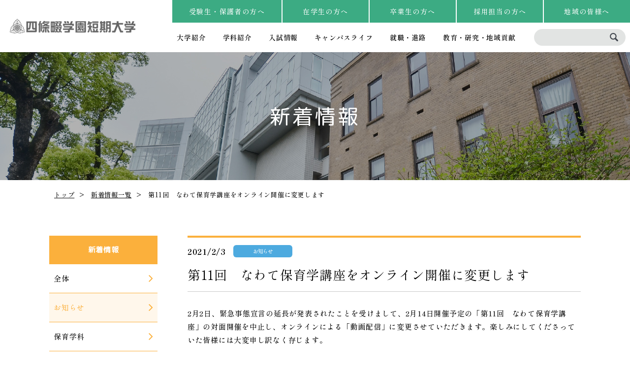

--- FILE ---
content_type: text/html; charset=UTF-8
request_url: https://jc.shijonawate-gakuen.ac.jp/news/archives/3221
body_size: 34918
content:

<!DOCTYPE html>
<html lang="ja">

<head prefix="og: http://ogp.me/ns# fb: http://ogp.me/ns/fb# website: http://ogp.me/ns/website#">

<meta charset="utf-8" />

<meta name='robots' content='max-image-preview:large' />
	<style>img:is([sizes="auto" i], [sizes^="auto," i]) { contain-intrinsic-size: 3000px 1500px }</style>
	<link rel="alternate" type="application/rss+xml" title="四條畷学園短期大学 &raquo; 第11回　なわて保育学講座をオンライン開催に変更します のコメントのフィード" href="https://jc.shijonawate-gakuen.ac.jp/news/archives/3221/feed" />
<script type="text/javascript">
/* <![CDATA[ */
window._wpemojiSettings = {"baseUrl":"https:\/\/s.w.org\/images\/core\/emoji\/16.0.1\/72x72\/","ext":".png","svgUrl":"https:\/\/s.w.org\/images\/core\/emoji\/16.0.1\/svg\/","svgExt":".svg","source":{"concatemoji":"https:\/\/jc.shijonawate-gakuen.ac.jp\/news\/wp-includes\/js\/wp-emoji-release.min.js?ver=6.8.3"}};
/*! This file is auto-generated */
!function(s,n){var o,i,e;function c(e){try{var t={supportTests:e,timestamp:(new Date).valueOf()};sessionStorage.setItem(o,JSON.stringify(t))}catch(e){}}function p(e,t,n){e.clearRect(0,0,e.canvas.width,e.canvas.height),e.fillText(t,0,0);var t=new Uint32Array(e.getImageData(0,0,e.canvas.width,e.canvas.height).data),a=(e.clearRect(0,0,e.canvas.width,e.canvas.height),e.fillText(n,0,0),new Uint32Array(e.getImageData(0,0,e.canvas.width,e.canvas.height).data));return t.every(function(e,t){return e===a[t]})}function u(e,t){e.clearRect(0,0,e.canvas.width,e.canvas.height),e.fillText(t,0,0);for(var n=e.getImageData(16,16,1,1),a=0;a<n.data.length;a++)if(0!==n.data[a])return!1;return!0}function f(e,t,n,a){switch(t){case"flag":return n(e,"\ud83c\udff3\ufe0f\u200d\u26a7\ufe0f","\ud83c\udff3\ufe0f\u200b\u26a7\ufe0f")?!1:!n(e,"\ud83c\udde8\ud83c\uddf6","\ud83c\udde8\u200b\ud83c\uddf6")&&!n(e,"\ud83c\udff4\udb40\udc67\udb40\udc62\udb40\udc65\udb40\udc6e\udb40\udc67\udb40\udc7f","\ud83c\udff4\u200b\udb40\udc67\u200b\udb40\udc62\u200b\udb40\udc65\u200b\udb40\udc6e\u200b\udb40\udc67\u200b\udb40\udc7f");case"emoji":return!a(e,"\ud83e\udedf")}return!1}function g(e,t,n,a){var r="undefined"!=typeof WorkerGlobalScope&&self instanceof WorkerGlobalScope?new OffscreenCanvas(300,150):s.createElement("canvas"),o=r.getContext("2d",{willReadFrequently:!0}),i=(o.textBaseline="top",o.font="600 32px Arial",{});return e.forEach(function(e){i[e]=t(o,e,n,a)}),i}function t(e){var t=s.createElement("script");t.src=e,t.defer=!0,s.head.appendChild(t)}"undefined"!=typeof Promise&&(o="wpEmojiSettingsSupports",i=["flag","emoji"],n.supports={everything:!0,everythingExceptFlag:!0},e=new Promise(function(e){s.addEventListener("DOMContentLoaded",e,{once:!0})}),new Promise(function(t){var n=function(){try{var e=JSON.parse(sessionStorage.getItem(o));if("object"==typeof e&&"number"==typeof e.timestamp&&(new Date).valueOf()<e.timestamp+604800&&"object"==typeof e.supportTests)return e.supportTests}catch(e){}return null}();if(!n){if("undefined"!=typeof Worker&&"undefined"!=typeof OffscreenCanvas&&"undefined"!=typeof URL&&URL.createObjectURL&&"undefined"!=typeof Blob)try{var e="postMessage("+g.toString()+"("+[JSON.stringify(i),f.toString(),p.toString(),u.toString()].join(",")+"));",a=new Blob([e],{type:"text/javascript"}),r=new Worker(URL.createObjectURL(a),{name:"wpTestEmojiSupports"});return void(r.onmessage=function(e){c(n=e.data),r.terminate(),t(n)})}catch(e){}c(n=g(i,f,p,u))}t(n)}).then(function(e){for(var t in e)n.supports[t]=e[t],n.supports.everything=n.supports.everything&&n.supports[t],"flag"!==t&&(n.supports.everythingExceptFlag=n.supports.everythingExceptFlag&&n.supports[t]);n.supports.everythingExceptFlag=n.supports.everythingExceptFlag&&!n.supports.flag,n.DOMReady=!1,n.readyCallback=function(){n.DOMReady=!0}}).then(function(){return e}).then(function(){var e;n.supports.everything||(n.readyCallback(),(e=n.source||{}).concatemoji?t(e.concatemoji):e.wpemoji&&e.twemoji&&(t(e.twemoji),t(e.wpemoji)))}))}((window,document),window._wpemojiSettings);
/* ]]> */
</script>
<style id='wp-emoji-styles-inline-css' type='text/css'>

	img.wp-smiley, img.emoji {
		display: inline !important;
		border: none !important;
		box-shadow: none !important;
		height: 1em !important;
		width: 1em !important;
		margin: 0 0.07em !important;
		vertical-align: -0.1em !important;
		background: none !important;
		padding: 0 !important;
	}
</style>
<link rel='stylesheet' id='wp-block-library-css' href='https://jc.shijonawate-gakuen.ac.jp/news/wp-includes/css/dist/block-library/style.min.css?ver=6.8.3' type='text/css' media='all' />
<style id='classic-theme-styles-inline-css' type='text/css'>
/*! This file is auto-generated */
.wp-block-button__link{color:#fff;background-color:#32373c;border-radius:9999px;box-shadow:none;text-decoration:none;padding:calc(.667em + 2px) calc(1.333em + 2px);font-size:1.125em}.wp-block-file__button{background:#32373c;color:#fff;text-decoration:none}
</style>
<style id='global-styles-inline-css' type='text/css'>
:root{--wp--preset--aspect-ratio--square: 1;--wp--preset--aspect-ratio--4-3: 4/3;--wp--preset--aspect-ratio--3-4: 3/4;--wp--preset--aspect-ratio--3-2: 3/2;--wp--preset--aspect-ratio--2-3: 2/3;--wp--preset--aspect-ratio--16-9: 16/9;--wp--preset--aspect-ratio--9-16: 9/16;--wp--preset--color--black: #000000;--wp--preset--color--cyan-bluish-gray: #abb8c3;--wp--preset--color--white: #ffffff;--wp--preset--color--pale-pink: #f78da7;--wp--preset--color--vivid-red: #cf2e2e;--wp--preset--color--luminous-vivid-orange: #ff6900;--wp--preset--color--luminous-vivid-amber: #fcb900;--wp--preset--color--light-green-cyan: #7bdcb5;--wp--preset--color--vivid-green-cyan: #00d084;--wp--preset--color--pale-cyan-blue: #8ed1fc;--wp--preset--color--vivid-cyan-blue: #0693e3;--wp--preset--color--vivid-purple: #9b51e0;--wp--preset--gradient--vivid-cyan-blue-to-vivid-purple: linear-gradient(135deg,rgba(6,147,227,1) 0%,rgb(155,81,224) 100%);--wp--preset--gradient--light-green-cyan-to-vivid-green-cyan: linear-gradient(135deg,rgb(122,220,180) 0%,rgb(0,208,130) 100%);--wp--preset--gradient--luminous-vivid-amber-to-luminous-vivid-orange: linear-gradient(135deg,rgba(252,185,0,1) 0%,rgba(255,105,0,1) 100%);--wp--preset--gradient--luminous-vivid-orange-to-vivid-red: linear-gradient(135deg,rgba(255,105,0,1) 0%,rgb(207,46,46) 100%);--wp--preset--gradient--very-light-gray-to-cyan-bluish-gray: linear-gradient(135deg,rgb(238,238,238) 0%,rgb(169,184,195) 100%);--wp--preset--gradient--cool-to-warm-spectrum: linear-gradient(135deg,rgb(74,234,220) 0%,rgb(151,120,209) 20%,rgb(207,42,186) 40%,rgb(238,44,130) 60%,rgb(251,105,98) 80%,rgb(254,248,76) 100%);--wp--preset--gradient--blush-light-purple: linear-gradient(135deg,rgb(255,206,236) 0%,rgb(152,150,240) 100%);--wp--preset--gradient--blush-bordeaux: linear-gradient(135deg,rgb(254,205,165) 0%,rgb(254,45,45) 50%,rgb(107,0,62) 100%);--wp--preset--gradient--luminous-dusk: linear-gradient(135deg,rgb(255,203,112) 0%,rgb(199,81,192) 50%,rgb(65,88,208) 100%);--wp--preset--gradient--pale-ocean: linear-gradient(135deg,rgb(255,245,203) 0%,rgb(182,227,212) 50%,rgb(51,167,181) 100%);--wp--preset--gradient--electric-grass: linear-gradient(135deg,rgb(202,248,128) 0%,rgb(113,206,126) 100%);--wp--preset--gradient--midnight: linear-gradient(135deg,rgb(2,3,129) 0%,rgb(40,116,252) 100%);--wp--preset--font-size--small: 13px;--wp--preset--font-size--medium: 20px;--wp--preset--font-size--large: 36px;--wp--preset--font-size--x-large: 42px;--wp--preset--spacing--20: 0.44rem;--wp--preset--spacing--30: 0.67rem;--wp--preset--spacing--40: 1rem;--wp--preset--spacing--50: 1.5rem;--wp--preset--spacing--60: 2.25rem;--wp--preset--spacing--70: 3.38rem;--wp--preset--spacing--80: 5.06rem;--wp--preset--shadow--natural: 6px 6px 9px rgba(0, 0, 0, 0.2);--wp--preset--shadow--deep: 12px 12px 50px rgba(0, 0, 0, 0.4);--wp--preset--shadow--sharp: 6px 6px 0px rgba(0, 0, 0, 0.2);--wp--preset--shadow--outlined: 6px 6px 0px -3px rgba(255, 255, 255, 1), 6px 6px rgba(0, 0, 0, 1);--wp--preset--shadow--crisp: 6px 6px 0px rgba(0, 0, 0, 1);}:where(.is-layout-flex){gap: 0.5em;}:where(.is-layout-grid){gap: 0.5em;}body .is-layout-flex{display: flex;}.is-layout-flex{flex-wrap: wrap;align-items: center;}.is-layout-flex > :is(*, div){margin: 0;}body .is-layout-grid{display: grid;}.is-layout-grid > :is(*, div){margin: 0;}:where(.wp-block-columns.is-layout-flex){gap: 2em;}:where(.wp-block-columns.is-layout-grid){gap: 2em;}:where(.wp-block-post-template.is-layout-flex){gap: 1.25em;}:where(.wp-block-post-template.is-layout-grid){gap: 1.25em;}.has-black-color{color: var(--wp--preset--color--black) !important;}.has-cyan-bluish-gray-color{color: var(--wp--preset--color--cyan-bluish-gray) !important;}.has-white-color{color: var(--wp--preset--color--white) !important;}.has-pale-pink-color{color: var(--wp--preset--color--pale-pink) !important;}.has-vivid-red-color{color: var(--wp--preset--color--vivid-red) !important;}.has-luminous-vivid-orange-color{color: var(--wp--preset--color--luminous-vivid-orange) !important;}.has-luminous-vivid-amber-color{color: var(--wp--preset--color--luminous-vivid-amber) !important;}.has-light-green-cyan-color{color: var(--wp--preset--color--light-green-cyan) !important;}.has-vivid-green-cyan-color{color: var(--wp--preset--color--vivid-green-cyan) !important;}.has-pale-cyan-blue-color{color: var(--wp--preset--color--pale-cyan-blue) !important;}.has-vivid-cyan-blue-color{color: var(--wp--preset--color--vivid-cyan-blue) !important;}.has-vivid-purple-color{color: var(--wp--preset--color--vivid-purple) !important;}.has-black-background-color{background-color: var(--wp--preset--color--black) !important;}.has-cyan-bluish-gray-background-color{background-color: var(--wp--preset--color--cyan-bluish-gray) !important;}.has-white-background-color{background-color: var(--wp--preset--color--white) !important;}.has-pale-pink-background-color{background-color: var(--wp--preset--color--pale-pink) !important;}.has-vivid-red-background-color{background-color: var(--wp--preset--color--vivid-red) !important;}.has-luminous-vivid-orange-background-color{background-color: var(--wp--preset--color--luminous-vivid-orange) !important;}.has-luminous-vivid-amber-background-color{background-color: var(--wp--preset--color--luminous-vivid-amber) !important;}.has-light-green-cyan-background-color{background-color: var(--wp--preset--color--light-green-cyan) !important;}.has-vivid-green-cyan-background-color{background-color: var(--wp--preset--color--vivid-green-cyan) !important;}.has-pale-cyan-blue-background-color{background-color: var(--wp--preset--color--pale-cyan-blue) !important;}.has-vivid-cyan-blue-background-color{background-color: var(--wp--preset--color--vivid-cyan-blue) !important;}.has-vivid-purple-background-color{background-color: var(--wp--preset--color--vivid-purple) !important;}.has-black-border-color{border-color: var(--wp--preset--color--black) !important;}.has-cyan-bluish-gray-border-color{border-color: var(--wp--preset--color--cyan-bluish-gray) !important;}.has-white-border-color{border-color: var(--wp--preset--color--white) !important;}.has-pale-pink-border-color{border-color: var(--wp--preset--color--pale-pink) !important;}.has-vivid-red-border-color{border-color: var(--wp--preset--color--vivid-red) !important;}.has-luminous-vivid-orange-border-color{border-color: var(--wp--preset--color--luminous-vivid-orange) !important;}.has-luminous-vivid-amber-border-color{border-color: var(--wp--preset--color--luminous-vivid-amber) !important;}.has-light-green-cyan-border-color{border-color: var(--wp--preset--color--light-green-cyan) !important;}.has-vivid-green-cyan-border-color{border-color: var(--wp--preset--color--vivid-green-cyan) !important;}.has-pale-cyan-blue-border-color{border-color: var(--wp--preset--color--pale-cyan-blue) !important;}.has-vivid-cyan-blue-border-color{border-color: var(--wp--preset--color--vivid-cyan-blue) !important;}.has-vivid-purple-border-color{border-color: var(--wp--preset--color--vivid-purple) !important;}.has-vivid-cyan-blue-to-vivid-purple-gradient-background{background: var(--wp--preset--gradient--vivid-cyan-blue-to-vivid-purple) !important;}.has-light-green-cyan-to-vivid-green-cyan-gradient-background{background: var(--wp--preset--gradient--light-green-cyan-to-vivid-green-cyan) !important;}.has-luminous-vivid-amber-to-luminous-vivid-orange-gradient-background{background: var(--wp--preset--gradient--luminous-vivid-amber-to-luminous-vivid-orange) !important;}.has-luminous-vivid-orange-to-vivid-red-gradient-background{background: var(--wp--preset--gradient--luminous-vivid-orange-to-vivid-red) !important;}.has-very-light-gray-to-cyan-bluish-gray-gradient-background{background: var(--wp--preset--gradient--very-light-gray-to-cyan-bluish-gray) !important;}.has-cool-to-warm-spectrum-gradient-background{background: var(--wp--preset--gradient--cool-to-warm-spectrum) !important;}.has-blush-light-purple-gradient-background{background: var(--wp--preset--gradient--blush-light-purple) !important;}.has-blush-bordeaux-gradient-background{background: var(--wp--preset--gradient--blush-bordeaux) !important;}.has-luminous-dusk-gradient-background{background: var(--wp--preset--gradient--luminous-dusk) !important;}.has-pale-ocean-gradient-background{background: var(--wp--preset--gradient--pale-ocean) !important;}.has-electric-grass-gradient-background{background: var(--wp--preset--gradient--electric-grass) !important;}.has-midnight-gradient-background{background: var(--wp--preset--gradient--midnight) !important;}.has-small-font-size{font-size: var(--wp--preset--font-size--small) !important;}.has-medium-font-size{font-size: var(--wp--preset--font-size--medium) !important;}.has-large-font-size{font-size: var(--wp--preset--font-size--large) !important;}.has-x-large-font-size{font-size: var(--wp--preset--font-size--x-large) !important;}
:where(.wp-block-post-template.is-layout-flex){gap: 1.25em;}:where(.wp-block-post-template.is-layout-grid){gap: 1.25em;}
:where(.wp-block-columns.is-layout-flex){gap: 2em;}:where(.wp-block-columns.is-layout-grid){gap: 2em;}
:root :where(.wp-block-pullquote){font-size: 1.5em;line-height: 1.6;}
</style>
<link rel="https://api.w.org/" href="https://jc.shijonawate-gakuen.ac.jp/wp-json/" /><link rel="alternate" title="JSON" type="application/json" href="https://jc.shijonawate-gakuen.ac.jp/wp-json/wp/v2/posts/3221" /><link rel="EditURI" type="application/rsd+xml" title="RSD" href="https://jc.shijonawate-gakuen.ac.jp/news/xmlrpc.php?rsd" />
<meta name="generator" content="WordPress 6.8.3" />
<link rel="canonical" href="https://jc.shijonawate-gakuen.ac.jp/news/archives/3221" />
<link rel='shortlink' href='https://jc.shijonawate-gakuen.ac.jp/?p=3221' />
<link rel="alternate" title="oEmbed (JSON)" type="application/json+oembed" href="https://jc.shijonawate-gakuen.ac.jp/wp-json/oembed/1.0/embed?url=https%3A%2F%2Fjc.shijonawate-gakuen.ac.jp%2Fnews%2Farchives%2F3221" />
<link rel="alternate" title="oEmbed (XML)" type="text/xml+oembed" href="https://jc.shijonawate-gakuen.ac.jp/wp-json/oembed/1.0/embed?url=https%3A%2F%2Fjc.shijonawate-gakuen.ac.jp%2Fnews%2Farchives%2F3221&#038;format=xml" />

<!-- Google Tag Manager -->
<script>(function(w,d,s,l,i){w[l]=w[l]||[];w[l].push({'gtm.start':
  new Date().getTime(),event:'gtm.js'});var f=d.getElementsByTagName(s)[0],
  j=d.createElement(s),dl=l!='dataLayer'?'&l='+l:'';j.async=true;j.src=
  'https://www.googletagmanager.com/gtm.js?id='+i+dl;f.parentNode.insertBefore(j,f);
  })(window,document,'script','dataLayer','GTM-5FPFTV9');</script>
  <!-- End Google Tag Manager -->

<!-- Google tag (gtag.js) -->
<script async src="https://www.googletagmanager.com/gtag/js?id=G-GLD9T6N8P9"></script>
<script>
  window.dataLayer = window.dataLayer || [];
  function gtag(){dataLayer.push(arguments);}
  gtag('js', new Date());
  gtag('config', 'G-GLD9T6N8P9');
</script>

<!-- Global site tag (gtag.js) - Google Analytics -->
<script async src="https://www.googletagmanager.com/gtag/js?id=UA-182316015-1"></script>
<script>
 window.dataLayer = window.dataLayer || [];
 function gtag(){dataLayer.push(arguments);}
 gtag('js', new Date());

 gtag('config', 'UA-182316015-1');
</script>

<!--[if lt IE 9]><meta http-equiv="X-UA-Compatible" content="IE=edge,chrome=1" /><![endif]-->
<meta name="viewport" content="width=device-width,initial-scale=1.0" />
<meta name="format-detection" content="telephone=no" />
<meta name="keywords" content="四條畷学園短期大学, 保育学科, 保育士, ライフデザイン総合学科, ライフデザイン総合学科「総合福祉コース」, 介護士" >
<meta name="description" content="四條畷学園短期大学のホームページへようこそ！本学は1926年の学園創立以来、現在では「保育学科」「ライフデザイン総合学科」「ライフデザイン総合学科『総合福祉コース』」の２学科１コースからなる総合大学です。" >
<title>第11回　なわて保育学講座をオンライン開催に変更します｜新着情報一覧｜四條畷学園短期大学</title>
<link rel="shortcut icon" href="/images/common/favicon.ico" />

<!--OGP-->
<meta property="og:title" content="四條畷学園短期大学" />
<meta property="og:type" content="article" />
<meta property="og:url" content="https://jc.shijonawate-gakuen.ac.jp/" />
<meta property="og:image" content="/" />
<meta property="og:site_name" content="四條畷学園短期大学" />
<meta property="og:description" content="四條畷学園短期大学のホームページへようこそ！本学は1926年の学園創立以来、現在では「保育学科」「ライフデザイン総合学科」「ライフデザイン総合学科『総合福祉コース』」の２学科１コースからなる総合大学です。" />


<!-- webフォント読み込み -->
<link href="https://fonts.googleapis.com/css?family=M+PLUS+Rounded+1c" rel="stylesheet">
<link rel="stylesheet" href="https://maxcdn.bootstrapcdn.com/font-awesome/4.4.0/css/font-awesome.min.css">



<!-- [[[ css ]]] -->
<link rel="stylesheet" type="text/css" href="/css/common.css" media="all" />
<link rel="stylesheet" type="text/css" href="/css/layout.css" media="all" />
<link rel="stylesheet" type="text/css" href="/css/news.css" media="all" />


<!-- [[[ javascript ]]] -->
<script src="https://ajax.googleapis.com/ajax/libs/jquery/1.8.2/jquery.min.js"></script>


<!--高さを合わせる -->
<script type="text/javascript" src="/js/jquery.matchHeight-min.js"></script>

<!--SPメニュー -->
<script type="text/javascript" src="/js/jquery.last-sidebar.js"></script>


<!--js諸々 -->
<script type="text/javascript" src="/js/script.js"></script>




<!--[if lt IE 9]>
<script type="text/javascript" src="js/selectivizr.js"></script>
<script type="text/javascript" src="js/html5shiv.js"></script>
<![endif]-->

</head>

<body id="top">

<!-- header -->
<!-- Google Tag Manager (noscript) -->
<noscript><iframe src="https://www.googletagmanager.com/ns.html?id=GTM-5FPFTV9" height="0" width="0" style="display:none;visibility:hidden"></iframe></noscript>
<!-- End Google Tag Manager (noscript) -->

<header>
    <h1><a href="/"><img src="/images/common/logo.png" width="255" height="30" alt="四條畷学園短期大学"></a></h1>
    <div class="btn-menu"><span></span><span></span><span></span></div>
    <div class="header-wrap">
        <ul class="hnav">
            <li><a href="/for-jukensei/">受験生・保護者の方へ</a></li>
            <li><a href="/for-student/">在学生の方へ</a></li>
            <li><a href="/for-graduate/">卒業生の方へ</a></li>
            <li><a href="/career/for_saiyo/">採用担当の方へ</a></li>
            <li><a href="/for-public/">地域の皆様へ</a></li>
        </ul>

        <ul class="gnav">
            <li><a href="/about/">大学紹介</a></li>
            <li><a href="/subjects/">学科紹介</a></li>
            <li><a href="/admission/">入試情報</a></li>
            <li><a href="/campuslife/">キャンパスライフ</a></li>
            <li><a href="/career/">就職・進路</a></li>
            <li><a href="/research/">教育・研究・地域貢献</a></li>
        </ul>

        <div class="search">
            <form id="cse-search-box" action="/kensaku.html" name="search2">
                <input type="hidden" name="cx" value="011650582603026417019:wuquqdo8ymi" />
                <input type="hidden" name="ie" value="UTF-8" />
                <input class="search-field" type="text" name="q" value="" placeholder="" />
                <button type="submit" name="sa" class="search-btn"></button>
            </form>
        </div>
    </div>        
</header>

<h2 id="main" class="about">新着情報</h2>
<div id="pankuzu">
  <ul>
    <li><a href="/">トップ</a></li>
    <li><a href="/news/info">新着情報一覧</a></li>
    <li>第11回　なわて保育学講座をオンライン開催に変更します</li>
  </ul>
</div>
<div id="contents">

<div id="section">

<div id="news_area">
<div class="news text">

<div class="news-title">
  <div class="st1 clearfix">
    <div class="day">2021/2/3</div>
    <div class="icon icon-info">お知らせ</div>
  </div>
  <h3>第11回　なわて保育学講座をオンライン開催に変更します</h3>
</div>


<p>2月2日、緊急事態宣言の延長が発表されたことを受けまして、2月14日開催予定の「第11回　なわて保育学講座」の対面開催を中止し、オンラインによる「動画配信」に変更させていただきます。楽しみにしてくださっていた皆様には大変申し訳なく存じます。</p>
<p>事前にお申し込みいただいた方々にはオンライン参加の為の詳細を直接ご連絡させていただきます。<br />
少しでも皆様の楽しく学びあるひと時になればと願っております。どうぞよろしくお願い致します。</p>
</div>
</div>

</div>

<div id="sidenav">
  <div class="title">新着情報</div>
  <ul class="menu">
    <li><a href="/news/all"><p>全体</p></a></li>
<li class="actv"><a href="https://jc.shijonawate-gakuen.ac.jp/info"><p>お知らせ</p></a></li><li><a href="https://jc.shijonawate-gakuen.ac.jp/hoiku"><p>保育学科</p></a></li><li><a href="https://jc.shijonawate-gakuen.ac.jp/lifedesign"><p>ライフデザイン総合学科</p></a></li><li><a href="https://jc.shijonawate-gakuen.ac.jp/admission"><p>入試情報</p></a></li><li><a href="https://jc.shijonawate-gakuen.ac.jp/campuslife"><p>キャンパスライフ</p></a></li><li><a href="https://jc.shijonawate-gakuen.ac.jp/career"><p>就職・進路</p></a></li><li><a href="https://jc.shijonawate-gakuen.ac.jp/research"><p>研究・地域連携</p></a></li><li><a href="https://jc.shijonawate-gakuen.ac.jp/student"><p>在学生</p></a></li><li><a href="https://jc.shijonawate-gakuen.ac.jp/graduate"><p>卒業生</p></a></li>  </ul>
</div>

</div>

<!-- ▼footer▼ -->
<div id="pagetop"></div>
<!--Relink-->
<div class="relink container">
    <h2 class="relink-tit">関連LINK</h2>
    <ul class="relink-list">
        <li><a href="/admission/opencampus/">
            <img loading="lazy" src="/images/common/bnr_opencampus2026.jpg" width="302" height="110" alt="オープンキャンパス2026">
        </a></li>
        <li><a href="/admission/opencampus/web.html">
            <img loading="lazy" src="/images/common/bnr_kobetsu.jpg" width="302" height="110" alt="個別オープンキャンパス">
        </a></li>
        <li><a href="/subjects/subject_hoiku/">
            <img loading="lazy" src="/images/common/bnr_childcare.jpg" width="302" height="110" alt="保育学科">
            <p class="relink-txt_pink">保育学科</p>
        </a></li>
        <li><a href="/subjects/subject_lifedesign/">
            <img loading="lazy" src="/images/common/bnr_life.jpg" width="302" height="110" alt="ライフデザイン総合学科">
            <p class="relink-txt_blue">ライフデザイン総合学科</p>
        </a></li>
        <li><a href="/admission/">
            <img loading="lazy" src="/images/common/bnr_admission.jpg" width="302" height="110" alt="入試情報">
            <p class="relink-txt_green">入試情報</p>
        </a></li>
        <li><a href="/admission/gakuhi/">
            <img loading="lazy" src="/images/common/bnr_schoolfee.jpg" width="302" height="110" alt="学費">
            <p class="relink-txt_green">学費</p>
        </a></li>
        <li><a href="https://entry.s-axol.jp/shijonawate-gakuen/step1?ef=2" target="_blank">
            <img loading="lazy" src="/images/common/bnr_request.jpg" width="302" height="110" alt="資料請求">
            <p class="relink-txt_green">資料請求</p>
        </a></li>
        <li class="border"><a href="https://next100.shijonawate-gakuen.ac.jp/" target="_blank">
            <img loading="lazy" src="/images/common/tandai_footer_bnr.jpg" width="302" height="110" alt="四條畷学園100周年記念サイト">
        </a></li>
        <li><a href="https://www.shijonawate-gakuen.ac.jp/music/" target="_blank">
            <img loading="lazy" src="/images/common/2024SG-Music.jpg" width="302" height="110" alt="音楽教室">
            <p class="relink-txt_green">音楽教室</p>
        </a></li>
        <li><a href="/research/kouza_refresh/" target="_blank">
            <img loading="lazy" src="/images/common/2024Reflesh.jpg" width="302" height="110" alt="社会人リフレッシュ教育講座">
            <p class="relink-txt_green">社会人リフレッシュ教育講座</p>
        </a></li>
    </ul>
</div>
<!--/Relink-->

<!-- Footer -->
<footer>
    <div class="gakuen">
        <div class="gakuen-logo">
            <a href="https://www.shijonawate-gakuen.ac.jp/" target="_blank"><img src="/images/common/logo_shijonawate.png" width="210" height="33" alt="学校法人四條畷学園"></a>
            <p>創立以来変わらない感謝の気持ちを未来へ</p>
        </div>
        <ul class="gakuen-nav">
            <li><a href="https://shijonawate-gakuen.wixsite.com/nursery" target="_blank">四條畷学園保育園</a></li>
            <li><a href="https://kg.shijonawate-gakuen.ac.jp/" target="_blank">四條畷学園大学附属幼稚園</a></li>
            <li><a href="https://ps.shijonawate-gakuen.ac.jp/" target="_blank">四條畷学園小学校</a></li>
            <li><a href="https://jh.shijonawate-gakuen.ac.jp/" target="_blank">四條畷学園中学校</a></li>
            <li><a href="https://hs.shijonawate-gakuen.ac.jp" target="_blank">四條畷学園高等学校</a></li>
            <li><a href="https://un.shijonawate-gakuen.ac.jp/" target="_blank">四條畷学園大学</a></li>
        </ul>
    </div>

    <div class="footer-head">
        <div class="container">
            <ul class="footer-nav">
                <li>
                    <p class="footer-nav_tit"><a href="/about/">大学紹介</a></p>
                    <p class="footer-nav_titsp">大学紹介</p>
                    <ul>
                        <li><a href="/about/sisin/">教育指針</a></li>
                        <li><a href="/about/mokuhyou/">3つのポリシー</a></li>
                        <li><a href="/about/purpose/">アセスメント・ポリシー</a></li>
                        <li><a href="/about/gpa/">学修評価とGPA</a></li>
                        <li><a href="/about/hyouka/">大学評価</a></li>
                        <li><a href="/about/collegesong/">学歌</a></li>
                        <li><a href="/about/info/">情報公開</a></li>
                    </ul>
                </li>
                <li>
                    <p class="footer-nav_tit"><a href="/subjects/">学科紹介</a></p>
                    <p class="footer-nav_titsp">学科紹介</p>
                    <ul>
                        <li><a href="/subjects/subject_hoiku/">保育学科</a></li>
                        <li><a href="/subjects/subject_hoiku/">学科の魅力</a></li>
                        <li><a href="/subjects/subject_hoiku/training/">実習</a></li>
                        <li><a href="/subjects/subject_hoiku/curriculum/">カリキュラム</a></li>
                        <li><a href="/subjects/subject_hoiku/teacher/">教員紹介</a></li>
                        <li><a href="/subjects/subject_hoiku/voice/">卒業生メッセージ</a></li>
                    </ul>
                    <ul>
                        <li><a href="/subjects/subject_lifedesign/">ライフデザイン総合学科</a></li>
                        <li><a href="/subjects/subject_lifedesign/">学科の魅力</a></li>
                        <li><a href="/subjects/subject_lifedesign/area/">エリア紹介</a></li>
                        <li><a href="/subjects/subject_lifedesign/curriculum/">カリキュラム</a></li>
                        <li><a href="/subjects/subject_lifedesign/teacher/">教員紹介</a></li>
                        <li><a href="/subjects/subject_lifedesign/voice/">卒業生メッセージ</a></li>
                    </ul>
                </li>
               <li>
                    <p class="footer-nav_tit"><a href="/admission/">入試情報</a></p>
                    <p class="footer-nav_titsp">入試情報</p>
                    <ul> 
                        <!-- <li><a href="/admission/n_schedule/">入試スケジュール</a></li> -->
                        <!-- <li><a href="/admission/youkou/nyuushi_all/">学生募集要項</a></li> -->
                        <li><a href="/admission/opencampus/">オープンキャンパス</a></li>
                        <li><a href="/admission/opencampus/web.html">個別オープンキャンパス</a></li>
                        <!-- <li><a href="#">WEBオープンキャンパス</a></li> -->
                        <li><a href="/admission/gakuhi/">学費・奨学金</a></li>
                        <li><a href="/admission/enkakuchi">遠隔地学生給付奨学金</a></li>
                        <!-- <li><a href="/admission/gakuhi/genmen/">社会人入学者への授業料減免</a></li> -->
                        <li><a href="/admission/faq/">入試Q&amp;A</a></li>
                    </ul>
                </li>
                <li>
                    <p class="footer-nav_tit"><a href="/campuslife/">キャンパスライフ</a></p>
                    <p class="footer-nav_titsp">キャンパスライフ</p>
                    <ul>
                        <li><a href="/campuslife/calender">年間スケジュール</a></li>
                        <li><a href="/campuslife/facility/">施設紹介</a></li>
                        <li><a href="/campuslife/jimu/">各種申請・手続き</a></li>
                        <li><a href="/campuslife/club/">クラブ活動</a></li>
                        <li><a href="/campuslife/support/">学生サポート</a></li>
                        <li><a href="https://portal.shijonawate-gakuen.ac.jp/uprx/" target="_blank">教務情報システム（ユニパ）</a></li>
                        <li><a href="https://shijonawate-gakuen.opac.jp/opac/top" target="_blank">図書館</a></li>
                    </ul>
                </li>
                <li>
                    <p class="footer-nav_tit"><a href="/career/">就職・進路</a></p>
                    <p class="footer-nav_titsp">就職・進路</p>
                    <ul>
                        <li><a href="/career/counseling/">キャリアセンター</a></li>
                        <li><a href="/career/career_support/">就職サポート</a></li>
                        <li><a href="/career/transfer/">編入学サポート</a></li>
                        <li><a href="/career/for_saiyo/">採用ご担当者様へ</a></li>
                    </ul>
                </li>
                <li>
                    <p class="footer-nav_tit"><a href="/research/">教育・研究・地域貢献</a></p>
                    <p class="footer-nav_titsp">教育・研究・地域貢献</p>
                    <ul>
                        <li><a href="/research/fd/">FD・SD活動紹介</a></li>
                        <li><a href="https://shijonawate-gakuen.repo.nii.ac.jp/" target="_blank">四條畷学園短期大学紀要</a></li>
                        <li><a href="/research/boushi/">公的研究費関連取組</a></li>
                        <li><a href="/research/extension/">公開講座</a></li>
                        <li><a href="/research/kouza_refresh/" target="_blank">社会人リフレッシュ教育</a></li>
                        <li><a href="/research/eco/">エコ活動</a></li>
                        <!-- <li><a href="/president/">学長ブログ</a></li> -->
                        <!-- <li><a href="/monthly/">んぐまーま</a></li> -->
                    </ul>
                </li>
                <li class="sns">
                    <a href="https://www.tiktok.com/@nawatan77" target="_blank"><img src="/images/common/sns_tiktok.png" width="45" height="45" alt="TikTok"></a>
                    <a href="https://line.me/R/ti/p/9qxamvCiXa#~" target="_blank"><img src="/images/common/sns_line.png" width="45" height="45" alt="LINE"></a>
                    <a href="https://www.instagram.com/nawatan_insta/" target="_blank"><img src="/images/common/sns_instagram.png" width="45" height="45" alt="Instagram"></a>
                </li>
            </ul>
            <ul class="footer-link">
                <li><a href="/access/">交通アクセス</a></li>
                <li><a href="/inquiry/inquiry.cgi">お問い合わせ</a></li>
                <li><a href="https://w2.axol.jp/entry/shijonawate-gakuen/step1?ef=2" target="_blank">資料請求</a></li>
                <li><a href="/privacy/">個人情報保護方針</a></li>
            </ul>
        </div>
    </div>

    <ul class="footer-info container">
        <li><img src="/images/common/logo.png" width="255" height="30" alt="四條畷学園短期大学"></li>
        <li>〒574-0001 大阪府大東市学園町6番45号</li>
        <li>TEL：<a href="tel:0728797231">072-879-7231</a></li>
    </ul>

    <p class="copyright">&copy;2022 Shijonawate Gakuen Junior College.</p>
</footer>
<!-- End Footer -->
<script type="speculationrules">
{"prefetch":[{"source":"document","where":{"and":[{"href_matches":"\/*"},{"not":{"href_matches":["\/news\/wp-*.php","\/news\/wp-admin\/*","\/news\/wp-content\/uploads\/*","\/news\/wp-content\/*","\/news\/wp-content\/plugins\/*","\/news\/wp-content\/themes\/shijonawate-gakuen-jc\/*","\/*\\?(.+)"]}},{"not":{"selector_matches":"a[rel~=\"nofollow\"]"}},{"not":{"selector_matches":".no-prefetch, .no-prefetch a"}}]},"eagerness":"conservative"}]}
</script>

</body>
</html>


--- FILE ---
content_type: text/css
request_url: https://jc.shijonawate-gakuen.ac.jp/css/news.css
body_size: 2059
content:
@charset "UTF-8";
/* CSS Document */

.news-title {
	border-top: 4px solid #FBB03C;
	padding: 0;
	margin: 0 0 30px;
}
.news-title .st1 {
	margin: 0px 0px;
}
.news-title .st1 .day {
	font-size: 16px;
	font-weight: bold;
	float: left;
	margin: 15px 15px 0px 0px;
	line-height: 26px;
}
.news-title .st1 .icon {
	font-size: 10px;
	line-height: 26px;
	color: #FFF;
	float: left;
	max-width: 120px;
	width: 100%;
	text-align: center;
	border-radius: 6px;
}
.news-title h3 {
	font-size: 26px;
	line-height: 1.538em;
	padding: 0px 0px 15px;
	border-bottom: 1px solid #c9c9c9;
}
.news-sns {
	padding: 30px 0 0;
}
.news-sns dl dt {
	float: left;
	margin: 0px 10px 0px 0px;
}
.news-text {
	font-size: 14px;
	line-height: 1.786em;
	padding: 0 0 30px;
}

@media only screen and (max-width: 768px){
#sidenav .news_nav li {
	font-size: 12px;
}
.news-title {
	padding: 15px 0px 0px;
}
.news-title .st1 {
	margin: 0px 0px 15px;
}
.news-title .st1 .day {
	font-size: 12px;
	margin: 0px 10px 0px 0px;
	line-height: 20px;
}
.news-title .st1 .icon {
	line-height: 20px;
	max-width: 90px;
}
.news-title h3 {
	font-size: 14px;
	line-height: 1.5em;
	padding: 0px 0px 15px;
}
.news-sns {
	padding: 10px 0px;
}
.news-sns dl dt {
	margin: 0px 10px 0px 0px;
}
.news-text {
	font-size: 14px;
	line-height: 1.786em;
	padding: 0 0 30px;
}
}


/*++++++++++++++++++++++++++++++++++++
+
+　WPタイトル
+
+++++++++++++++++++++++++++++++++++++*/

#news_area h4 {
	font-size: 1.8rem;
	font-weight: bold;
	margin: 0px 0px 25px;
	padding: 15px 10px 15px 15px;
	background: #eeeeee;
}
#news_area h5 {
	font-size: 1.6rem;
	font-weight: bold;
	margin: 0px 0px 25px;
	border-bottom: 2px solid #ccc;
	padding: 0px 0px 10px;
}
#news_area h5:before {
	content:"";
	border-left: 5px solid #FBB03C;
	padding: 0px 0px 0px 15px;
}

@media only screen and (max-width: 768px){
#news_area h4 {
	font-size: 1.6rem;
	margin: 0px 0px 15px;
	padding: 0px 0px 10px;
}
#news_area h5 {
	font-size: 1.4rem;
	margin: 0px 0px 15px;
	padding: 0px 0px 10px;
}
#news_area h5:before {
	padding: 0px 0px 0px 10px;
}

}




